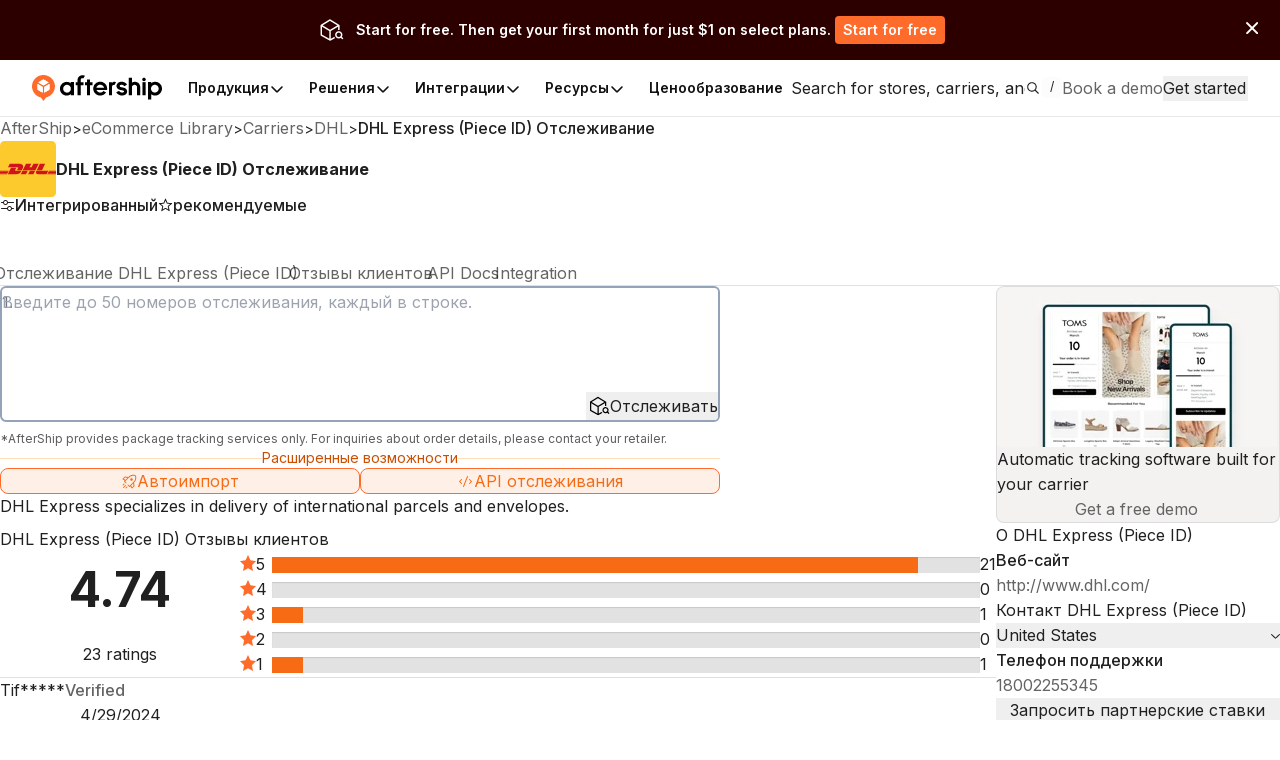

--- FILE ---
content_type: text/x-component
request_url: https://www.aftership.com/ru/carriers/dhl-pieceid
body_size: 2990
content:
0:{"a":"$@1","f":"","b":"3d0b9d6"}
1:{"stores":{"hits":[{"logo_url":"https://a.storyblok.com/f/79434/640x360/c3d8297a7a/amazon-logo.png","domain":"amazon.com","merchant_name":"Amazon"},{"logo_url":"https://files.am-usercontent.com/websites/075b4526db9848fb89ec6ef007045ce1/store_logosapple.com.jpg","domain":"apple.com","merchant_name":"Apple"},{"logo_url":"https://logo.clearbit.com/merriam-webster.com","domain":"merriam-webster.com","merchant_name":"Merriam"},{"logo_url":"https://a.storyblok.com/f/79434/640x360/c04d83362f/walmart-logo.png","domain":"walmart.com","merchant_name":"Walmart"},{"logo_url":"https://files.am-usercontent.com/websites/84f15b4ad56d45f89e769b307d2265e3/store_logosmicrosoft.com.jpg","domain":"microsoft.com","merchant_name":"Microsoft"},{"logo_url":"https://a.storyblok.com/f/79434/640x360/e499810c40/target-logo.png","domain":"target.com","merchant_name":"Target"},{"logo_url":"","domain":"people.com","merchant_name":"People.com"},{"logo_url":"https://assets.am-static.com/ecommerce.aftership.com/stores/logos/5c4fecb809734bb3f38c1e3f1cd3eed9","domain":"lowes.com","merchant_name":"Loweâ€™s  Improvement"},{"logo_url":"https://files.am-usercontent.com/websites/09cf952a0ad9431d897e172d788a291d/store_logoscostco.com.jpg","domain":"costco.com","merchant_name":"to Costco Wholesale"},{"logo_url":"https://a.storyblok.com/f/79434/640x360/0a0902c1d5/etsy-logo.png","domain":"etsy.com","merchant_name":"Etsy Philippines"},{"domain":"bestbuy.com","merchant_name":"Best Buy"},{"logo_url":"https://top-brands.am-static.com/top-brand-logo/www.walgreens.com.png","domain":"walgreens.com","merchant_name":"Walgreens"},{"logo_url":"","domain":"cvs.com","merchant_name":"CVS"},{"logo_url":"","domain":"expedia.com","merchant_name":"Expedia Travel"},{"logo_url":"https://files.am-usercontent.com/websites/601975ec42ca49b7ad13bd0a9c6076f2/store_logosikea.com.jpg","domain":"ikea.com","merchant_name":"IKEA"},{"logo_url":"https://top-brands.am-static.com/top-brand-logo/www.eightsleep.com.png","domain":"eightsleep.com","merchant_name":"Eight Sleep"},{"logo_url":"https://a.storyblok.com/f/79434/640x360/4ce32d7540/nike_logo.png","domain":"nike.com","merchant_name":"Nike. Just Do It"},{"domain":"amazon.in","merchant_name":"Amazon.in"},{"logo_url":"","domain":"nhl.com","merchant_name":"NHL.com"},{"logo_url":"https://top-brands.am-static.com/top-brand-logo/www.playstation.com.png","domain":"playstation.com","merchant_name":"PlayStationÂ® Official Site"}],"total":10000},"software":{"hits":[{"icon_url":"https://logo.clearbit.com/google.com","name":"Google Analytics","slug":"google-analytics"},{"icon_url":"https://logo.clearbit.com/facebook.com","name":"Facebook Pixel","slug":"facebook-pixel"},{"icon_url":"https://logo.clearbit.com/google.com","name":"Google Tag Manager","slug":"google-tag-manager"},{"icon_url":"https://logo.clearbit.com/wordpress.com","name":"WordPress","slug":"wordpress"},{"icon_url":"https://logo.clearbit.com/yoast.com","name":"Yoast SEO","slug":"yoast-seo"},{"icon_url":"https://logo.clearbit.com/google.com","name":"Google Ads Conversion Tracking","slug":"google-ads-conversion-tracking"},{"icon_url":"https://logo.clearbit.com/google.com","name":"Google Ads","slug":"google-ads"},{"icon_url":"https://logo.clearbit.com/mailchimp.com","name":"MailChimp","slug":"mailchimp"},{"name":"Slider Revolution","slug":"slider-revolution"},{"icon_url":"https://logo.clearbit.com/klaviyo.com","name":"Klaviyo","slug":"klaviyo"},{"icon_url":"https://logo.clearbit.com/pinterest.com","name":"Pinterest Ads","slug":"pinterest-ads"},{"icon_url":"https://logo.clearbit.com/pinterest.com","name":"Pinterest Conversion Tag","slug":"pinterest-conversion-tag"},{"icon_url":"https://logo.clearbit.com/hotjar.com","name":"Hotjar","slug":"hotjar"},{"icon_url":"https://logo.clearbit.com/google.com","name":"Google Analytics Enhanced eCommerce","slug":"google-analytics-enhanced-ecommerce"},{"icon_url":"https://logo.clearbit.com/tiktok.com","name":"TikTok Pixel","slug":"tiktok-pixel"},{"icon_url":"https://logo.clearbit.com/microsoft.com","name":"Microsoft Advertising","slug":"microsoft-advertising"},{"icon_url":"https://logo.clearbit.com/sentry.com","name":"Sentry","slug":"sentry"},{"icon_url":"https://logo.clearbit.com/microsoft.com","name":"Microsoft Clarity","slug":"microsoft-clarity"},{"icon_url":"https://logo.clearbit.com/apps.shopify.com","name":"Shopify Product Reviews","slug":"shopify-product-reviews"},{"icon_url":"https://logo.clearbit.com/google.com","name":"Google Maps","slug":"google-maps"}],"total":2248},"platforms":{"hits":[{"logo_url":"https://a.storyblok.com/f/79434/640x360/4ae338b55c/woocommerce-logo.png","name":"WooCommerce","slug":"woocommerce"},{"logo_url":"https://a.storyblok.com/f/79434/640x360/d2bc84b8f6/shopify-logo.png","name":"Shopify","slug":"shopify"},{"logo_url":"https://top-brands.am-static.com/stores-logos/platforms/custom-cart/logo_dark_transparent.png","name":"Custom Cart","slug":"custom"},{"logo_url":"https://a.storyblok.com/f/79434/640x360/9ee5e4ead2/wix-logo.png","name":"Wix","slug":"wix"},{"logo_url":"https://a.storyblok.com/f/79434/640x360/8e089e3263/squarespace.svg","name":"Squarespace","slug":"squarespace"},{"logo_url":"https://top-brands.am-static.com/stores-logos/platforms/square-online/icon_dark_None.jpeg","name":"Square Online","slug":"square"},{"logo_url":"https://top-brands.am-static.com/stores-logos/platforms/bandcamp/icon_dark_None.png","name":"Bandcamp","slug":"bandcamp"},{"logo_url":"https://top-brands.am-static.com/stores-logos/platforms/opencart/icon_dark_None.jpeg","name":"OpenCart","slug":"opencart"},{"logo_url":"https://top-brands.am-static.com/stores-logos/platforms/prestashop/icon_dark_None.jpeg","name":"PrestaShop","slug":"prestashop"},{"logo_url":"https://top-brands.am-static.com/stores-logos/platforms/big-cartel/icon_dark_None.jpeg","name":"Big Cartel","slug":"bigcartel"},{"logo_url":"https://top-brands.am-static.com/stores-logos/platforms/ecwid/logo_dark_transparent.svg","name":"Ecwid","slug":"ecwid"},{"logo_url":"https://top-brands.am-static.com/stores-logos/platforms/godaddy-online-store/icon_dark_None.jpeg","name":"GoDaddy Online Store","slug":"godaddy"},{"logo_url":"https://a.storyblok.com/f/79434/640x360/a19d80da2d/magento.png","name":"Magento","slug":"magento"},{"name":"Cafe24","slug":"cafe24"},{"logo_url":"https://top-brands.am-static.com/stores-logos/platforms/tiendanube/icon_dark_None.png","name":"Tiendanube","slug":"tiendanube"},{"logo_url":"https://top-brands.am-static.com/stores-logos/platforms/basekit/icon_dark_None.jpeg","name":"BaseKit","slug":"basekit"},{"logo_url":"https://top-brands.am-static.com/stores-logos/platforms/base/icon_dark_None.jpeg","name":"BASE","slug":"base"},{"logo_url":"","name":"YouCan","slug":"youcan"},{"name":"Takeaway","slug":"takeaway"},{"name":"Weebly Commerce","slug":"weeblycommerce"}],"total":220},"themes":{"hits":[{"name":"Debut","slug":"debut"},{"name":"Impulse","slug":"impulse"},{"name":"Prestige","slug":"prestige"},{"name":"divi","slug":"divi"},{"name":"Dawn","slug":"dawn"},{"name":"Flatsome","slug":"flatsome"},{"name":"Astra","slug":"astra"},{"name":"avada","slug":"avada"},{"name":"Warehouse","slug":"warehouse"},{"name":"empire","slug":"empire"},{"name":"symmetry","slug":"symmetry"},{"name":"Motion","slug":"motion"},{"name":"focal","slug":"focal"},{"name":"woodmart","slug":"woodmart"},{"name":"pipeline","slug":"pipeline"},{"name":"venture","slug":"venture"},{"name":"storefront","slug":"storefront"},{"name":"venue","slug":"venue"},{"name":"generatepress","slug":"generatepress"},{"name":"supply","slug":"supply"}],"total":321},"carrierGroups":{"hits":[{"logo_url":"https://assets.aftership.com/couriers/svg/ups.svg","name":"UPS","slug":"ups"},{"logo_url":"https://assets.aftership.com/couriers/svg/usps.svg","name":"USPS","slug":"usps"},{"logo_url":"https://assets.aftership.com/couriers/svg/fedex.svg","name":"FedEx","slug":"fedex"},{"logo_url":"https://assets.aftership.com/couriers/svg/china-ems.svg","name":"China EMS (ePacket)","slug":"china-ems"},{"logo_url":"https://assets.aftership.com/couriers/svg/china-post.svg","name":"China Post","slug":"china-post"},{"logo_url":"https://assets.aftership.com/couriers/svg/australia-post.svg","name":"Australia Post","slug":"australia-post"},{"logo_url":"https://assets.aftership.com/couriers/svg/dsv.svg","name":"DSV","slug":"dsv"},{"logo_url":"https://assets.aftership.com/couriers/svg/la-poste-colissimo.svg","name":"La Poste","slug":"la-poste-colissimo"},{"logo_url":"https://assets.aftership.com/couriers/svg/yunexpress.svg","name":"YunExpress","slug":"yunexpress"},{"logo_url":"https://assets.aftership.com/couriers/svg/dhl.svg","name":"DHL","slug":"dhl"},{"logo_url":"https://assets.aftership.com/couriers/svg/gls.svg","name":"GLS","slug":"gls"},{"logo_url":"https://assets.aftership.com/couriers/svg/yanwen.svg","name":"Yanwen","slug":"yanwen"},{"logo_url":"https://assets.aftership.com/couriers/svg/poste-italiane.svg","name":"Poste Italiane","slug":"poste-italiane"},{"logo_url":"https://assets.aftership.com/couriers/svg/sypost.svg","name":"Sunyou Post","slug":"sypost"},{"logo_url":"https://assets.aftership.com/couriers/svg/colissimo.svg","name":"Colissimo","slug":"colissimo"},{"logo_url":"https://assets.aftership.com/couriers/svg/4px.svg","name":"4PX","slug":"4px"},{"logo_url":"https://assets.aftership.com/couriers/svg/dpd.svg","name":"DPD","slug":"dpd"},{"logo_url":"https://assets.aftership.com/couriers/svg/equick-cn.svg","name":"Equick China","slug":"equick-cn"},{"logo_url":"https://assets.aftership.com/couriers/svg/bluedart.svg","name":"Bluedart","slug":"bluedart"},{"logo_url":"https://assets.aftership.com/couriers/svg/jcex.svg","name":"JCEX","slug":"jcex"}],"total":1009},"influencers":{"hits":[{"avatar_url":"https://files.am-usercontent.com/PlatformAffiliates/avatar/tiktok-shop_tos-useast8-avt-0068-tx2_574e77e0c0a9d159fdf2d24a0af8f57dtplv-tiktokx-cropcenter720720.webp","creator_id":"e81b1fc42ac645289a7cb35742c2edd8","nickname":"Interesting ðŸ¥´"},{"avatar_url":"https://files.am-usercontent.com/PlatformAffiliates/avatar/tiktok-shop_tos-useast8-avt-0068-tx2_f66d448521bfeb0398afe3eadd062648tplv-tiktokx-cropcenter720720.webp","creator_id":"c3345b7b6d4c49dd8a0b3c0a9b38f92f","nickname":"Me & Lou"},{"avatar_url":"https://files.am-usercontent.com/PlatformAffiliates/avatar/tiktok-shop_tos-useast5-avt-0068-tx_39ffeb10ffd7f47e18953fb78b5e9f1atplv-tiktokx-cropcenter720720.webp","creator_id":"f602a6fb0a02469a81cb498214979a56","nickname":"NOTPOVINME"},{"avatar_url":"https://files.am-usercontent.com/PlatformAffiliates/avatar/tiktok-shop_tos-useast5-avt-0068-tx_ab1c67488c908ccb695ec103ccfecec6tplv-tiktokx-cropcenter720720.webp","creator_id":"c400eb9af7614a59b1177e7164d4dd0f","nickname":"Angelica Tirri"},{"avatar_url":"https://files.am-usercontent.com/PlatformAffiliates/avatar/tiktok-shop_tos-useast8-avt-0068-tx2_02a86accdf841ec6b57ca8ab962f9005tplv-tiktokx-cropcenter720720.webp","creator_id":"e4a6cbe623fc44b28221d174ca829860","nickname":"Pattie Aulds âŒ"},{"avatar_url":"https://files.am-usercontent.com/PlatformAffiliates/avatar/tiktok-shop_tos-useast5-avt-0068-tx_1bdd21c924a87372d6cb50f2fa9e4b08tplv-tiktokx-cropcenter720720.webp","creator_id":"53f2d67561b24eb49dbbb140e2eb469e","nickname":"anahiii<3"},{"avatar_url":"https://files.am-usercontent.com/PlatformAffiliates/avatar/tiktok-shop_tos-useast5-avt-0068-tx_aa15fac77c30eb4efa03a6248c1d200ftplv-tiktokx-cropcenter720720.webp","creator_id":"9136af3cf5ab42a29abe005d372e08f4","nickname":"ABBY STROH"},{"avatar_url":"https://files.am-usercontent.com/PlatformAffiliates/avatar/tiktok-shop_tos-maliva-avt-0068_e7f2e800e22f0a246ef5cc8371529599tplv-tiktokx-cropcenter720720.webp","creator_id":"2610337636b4440eb6043aed95551b28","nickname":"Mukbang James"},{"avatar_url":"https://files.am-usercontent.com/PlatformAffiliates/avatar/tiktok-shop_tos-maliva-avt-0068_7319598307578380293tplv-tiktokx-cropcenter720720.webp","creator_id":"36b33723a09e46cda8bfcfc8ce56814a","nickname":"Foodies"},{"avatar_url":"https://files.am-usercontent.com/PlatformAffiliates/avatar/tiktok-shop_tos-useast8-avt-0068-tx2_92d02f58dac4d0f4dca39f9e9b354ff6tplv-tiktokx-cropcenter168168.webp","creator_id":"3d1ef5bee3a84f49ba4a4731925c434c","nickname":"Cassie Pare"},{"avatar_url":"https://files.am-usercontent.com/PlatformAffiliates/avatar/tiktok-shop_tos-useast5-avt-0068-tx_17e25f4a2ac664786e7e484d6d3311e4tplv-tiktokx-cropcenter720720.webp","creator_id":"28680bcc25ae43f6a5fe731596c008a9","nickname":"babyfacevonshop"},{"avatar_url":"https://files.am-usercontent.com/PlatformAffiliates/avatar/tiktok-shop_tos-useast5-avt-0068-tx_4db808a567b7a2fed92cd6124fe61538tplv-tiktokx-cropcenter720720.webp","creator_id":"4b235f6df42447b789ee92840bd81fd1","nickname":"simbo"},{"avatar_url":"https://files.am-usercontent.com/PlatformAffiliates/avatar/tiktok-shop_tos-useast8-avt-0068-tx2_61203f7f2c80dc7049dfff93077fcfc4tplv-tiktokx-cropcenter720720.webp","creator_id":"ebd123483cf24537b3f37ba65d5a1302","nickname":"Robert the Raccoon"},{"avatar_url":"https://files.am-usercontent.com/PlatformAffiliates/avatar/tiktok-shop_tos-useast8-avt-0068-tx2_9baba43f3ed788ea1a8e9428be91174etplv-tiktokx-cropcenter168168.webp","creator_id":"3df0db6202f04c1f8043e915beb38967","nickname":"Sarah Grunewald"},{"avatar_url":"https://files.am-usercontent.com/PlatformAffiliates/avatar/tiktok-shop_tos-useast8-avt-0068-tx2_e6a7e25622b73bb40afce627c210bf3etplv-tiktokx-cropcenter720720.webp","creator_id":"2e762d8f848f4e0abac6296c611d0684","nickname":"Ronnie"},{"avatar_url":"https://files.am-usercontent.com/PlatformAffiliates/avatar/tiktok-shop_tos-useast5-avt-0068-tx_b1d8c8dface02fade2acea0303811422tplv-tiktokx-cropcenter720720.webp","creator_id":"09c5b9e9aec345b296327c2c074f4157","nickname":"Jynxzi"},{"avatar_url":"https://files.am-usercontent.com/PlatformAffiliates/avatar/tiktok-shop_tos-useast5-avt-0068-tx_28789a399f22a94ae1fba03a619334cbtplv-tiktokx-cropcenter720720.webp","creator_id":"5654fa98a2a949d585fd1b1005217016","nickname":"life_with_han_"},{"avatar_url":"https://files.am-usercontent.com/PlatformAffiliates/avatar/tiktok-shop_tos-useast8-avt-0068-tx2_5af85ff43e01172019a4cda18636179atplv-tiktokx-cropcenter720720.webp","creator_id":"f5d06198641b4747889464204e000527","nickname":"yossi ðŸŽ€"},{"avatar_url":"https://files.am-usercontent.com/PlatformAffiliates/avatar/tiktok-shop_tos-useast5-avt-0068-tx_f5d36e80f35cfa207eca487c33006593tplv-tiktokx-cropcenter720720.webp","creator_id":"d1c1d0a9f0d24e668a03fa7f0f3fbf2a","nickname":"World ðŸŒŽ"},{"avatar_url":"https://files.am-usercontent.com/PlatformAffiliates/avatar/tiktok-shop_tos-useast5-avt-0068-tx_7317813508685447214tplv-tiktokx-cropcenter168168.webp","creator_id":"7850f37c90d74760b0bf8761090ddfc6","nickname":"Sadie Crowell"}],"total":10000}}


--- FILE ---
content_type: application/javascript; charset=utf-8
request_url: https://websites.am-static.com/ecommerce/_next/static/chunks/app/(pages)/%5Blocale%5D/carriers/%5Bcarrier%5D/layout-8f74721fc962e890.js
body_size: 1384
content:
(self.webpackChunk_N_E=self.webpackChunk_N_E||[]).push([[209],{2147:(e,t,n)=>{"use strict";function r(e,t){if(null==e)return{};var n,r,l=function(e,t){if(null==e)return{};var n,r,l={},i=Object.keys(e);for(r=0;r<i.length;r++)n=i[r],t.indexOf(n)>=0||(l[n]=e[n]);return l}(e,t);if(Object.getOwnPropertySymbols){var i=Object.getOwnPropertySymbols(e);for(r=0;r<i.length;r++)n=i[r],!(t.indexOf(n)>=0)&&Object.prototype.propertyIsEnumerable.call(e,n)&&(l[n]=e[n])}return l}n.r(t),n.d(t,{_:()=>r})},56367:(e,t,n)=>{"use strict";Object.defineProperty(t,"__esModule",{value:!0});let r=n(73097),l=n(66019),i=n(2147);Object.defineProperty(t,"__esModule",{value:!0}),!function(e,t){for(var n in t)Object.defineProperty(e,n,{enumerable:!0,get:t[n]})}(t,{default:function(){return m},handleClientScriptLoad:function(){return g},initScriptLoader:function(){return h}});let a=n(66114),o=n(52819),s=n(73302),u=a._(n(40931)),c=o._(n(86038)),d=n(73122),f=n(18990),p=n(72674),_=new Map,y=new Set,b=e=>{let{src:t,id:n,onLoad:r=()=>{},onReady:l=null,dangerouslySetInnerHTML:i,children:a="",strategy:o="afterInteractive",onError:s,stylesheets:c}=e,d=n||t;if(d&&y.has(d))return;if(_.has(t)){y.add(d),_.get(t).then(r,s);return}let p=()=>{l&&l(),y.add(d)},b=document.createElement("script"),g=new Promise((e,t)=>{b.addEventListener("load",function(t){e(),r&&r.call(this,t),p()}),b.addEventListener("error",function(e){t(e)})}).catch(function(e){s&&s(e)});i?(b.innerHTML=i.__html||"",p()):a?(b.textContent="string"==typeof a?a:Array.isArray(a)?a.join(""):"",p()):t&&(b.src=t,_.set(t,g)),(0,f.setAttributesFromProps)(b,e),"worker"===o&&b.setAttribute("type","text/partytown"),b.setAttribute("data-nscript",o),c&&(e=>{if(u.default.preinit)return e.forEach(e=>{u.default.preinit(e,{as:"style"})});{let t=document.head;e.forEach(e=>{let n=document.createElement("link");n.type="text/css",n.rel="stylesheet",n.href=e,t.appendChild(n)})}})(c),document.body.appendChild(b)};function g(e){let{strategy:t="afterInteractive"}=e;"lazyOnload"===t?window.addEventListener("load",()=>{(0,p.requestIdleCallback)(()=>b(e))}):b(e)}function h(e){e.forEach(g),[...document.querySelectorAll('[data-nscript="beforeInteractive"]'),...document.querySelectorAll('[data-nscript="beforePageRender"]')].forEach(e=>{let t=e.id||e.getAttribute("src");y.add(t)})}function O(e){let{id:t,src:n="",onLoad:a=()=>{},onReady:o=null,strategy:f="afterInteractive",onError:_,stylesheets:g}=e,h=i._(e,["id","src","onLoad","onReady","strategy","onError","stylesheets"]),{updateScripts:O,scripts:m,getIsSsr:v,appDir:I,nonce:w}=(0,c.useContext)(d.HeadManagerContext);w=h.nonce||w;let j=(0,c.useRef)(!1);(0,c.useEffect)(()=>{let e=t||n;j.current||(o&&e&&y.has(e)&&o(),j.current=!0)},[o,t,n]);let E=(0,c.useRef)(!1);if((0,c.useEffect)(()=>{if(!E.current){if("afterInteractive"===f)b(e);else"lazyOnload"===f&&("complete"===document.readyState?(0,p.requestIdleCallback)(()=>b(e)):window.addEventListener("load",()=>{(0,p.requestIdleCallback)(()=>b(e))}));E.current=!0}},[e,f]),("beforeInteractive"===f||"worker"===f)&&(O?(m[f]=(m[f]||[]).concat([l._(r._({id:t,src:n,onLoad:a,onReady:o,onError:_},h),{nonce:w})]),O(m)):v&&v()?y.add(t||n):v&&!v()&&b(l._(r._({},e),{nonce:w}))),I){if(g&&g.forEach(e=>{u.default.preinit(e,{as:"style"})}),"beforeInteractive"===f)if(!n)return h.dangerouslySetInnerHTML&&(h.children=h.dangerouslySetInnerHTML.__html,delete h.dangerouslySetInnerHTML),(0,s.jsx)("script",{nonce:w,dangerouslySetInnerHTML:{__html:"(self.__next_s=self.__next_s||[]).push("+JSON.stringify([0,l._(r._({},h),{id:t})])+")"}});else return u.default.preload(n,h.integrity?{as:"script",integrity:h.integrity,nonce:w,crossOrigin:h.crossOrigin}:{as:"script",nonce:w,crossOrigin:h.crossOrigin}),(0,s.jsx)("script",{nonce:w,dangerouslySetInnerHTML:{__html:"(self.__next_s=self.__next_s||[]).push("+JSON.stringify([n,l._(r._({},h),{id:t})])+")"}});"afterInteractive"===f&&n&&u.default.preload(n,h.integrity?{as:"script",integrity:h.integrity,nonce:w,crossOrigin:h.crossOrigin}:{as:"script",nonce:w,crossOrigin:h.crossOrigin})}return null}Object.defineProperty(O,"__nextScript",{value:!0});let m=O;("function"==typeof t.default||"object"==typeof t.default&&null!==t.default)&&void 0===t.default.__esModule&&(Object.defineProperty(t.default,"__esModule",{value:!0}),Object.assign(t.default,t),e.exports=t.default)},72674:(e,t)=>{"use strict";Object.defineProperty(t,"__esModule",{value:!0}),!function(e,t){for(var n in t)Object.defineProperty(e,n,{enumerable:!0,get:t[n]})}(t,{cancelIdleCallback:function(){return r},requestIdleCallback:function(){return n}});let n="undefined"!=typeof self&&self.requestIdleCallback&&self.requestIdleCallback.bind(window)||function(e){let t=Date.now();return self.setTimeout(function(){e({didTimeout:!1,timeRemaining:function(){return Math.max(0,50-(Date.now()-t))}})},1)},r="undefined"!=typeof self&&self.cancelIdleCallback&&self.cancelIdleCallback.bind(window)||function(e){return clearTimeout(e)};("function"==typeof t.default||"object"==typeof t.default&&null!==t.default)&&void 0===t.default.__esModule&&(Object.defineProperty(t.default,"__esModule",{value:!0}),Object.assign(t.default,t),e.exports=t.default)},97255:(e,t,n)=>{Promise.resolve().then(n.t.bind(n,56367,23))}},e=>{e.O(0,[3006,7864,7358],()=>e(e.s=97255)),_N_E=e.O()}]);